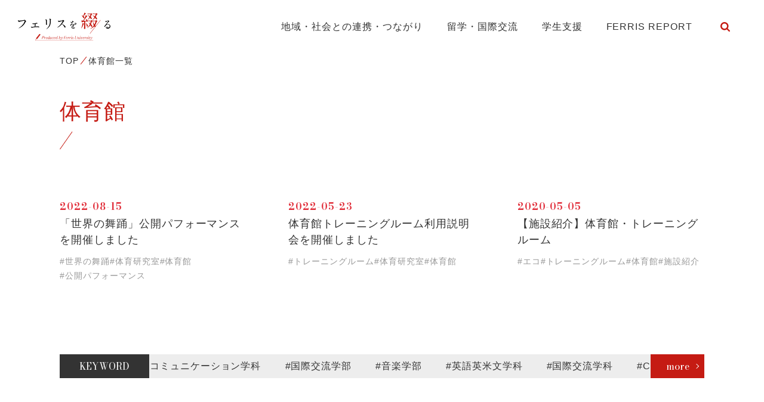

--- FILE ---
content_type: text/html; charset=UTF-8
request_url: https://magazine.ferris.ac.jp/tag/%E4%BD%93%E8%82%B2%E9%A4%A8/
body_size: 27289
content:
<!DOCTYPE html>
<html lang="ja">

  <head prefix="og: http://ogp.me/ns# fb: http://ogp.me/ns/fb# article: http://ogp.me/ns/article#">
    <meta charset="UTF-8">
    <meta name="viewport" content="width=device-width,initial-scale=1">
    <meta http-equiv="X-UA-Compatible" content="IE=edge">
    <meta name="format-detection" content="telephone=no">
    <meta name="google" content="nositelinkssearchbox">
    <link rel="shortcut icon" href="https://magazine.ferris.ac.jp/wp-content/themes/ferris/favicon.ico">
    <!-- Global site tag (gtag.js) - Google Analytics -->
    <script async src='https://www.googletagmanager.com/gtag/js?id=UA-214267071-1'></script>
    <script>
      window.dataLayer = window.dataLayer || [];
      function gtag(){dataLayer.push(arguments);}
      gtag('js', new Date());
    
      gtag('config', 'UA-214267071-1');
    </script>
    <title>体育館 - フェリスを綴る</title>

		<!-- All in One SEO 4.1.5.3 -->
		<meta name="robots" content="max-image-preview:large" />
		<link rel="canonical" href="https://magazine.ferris.ac.jp/tag/%E4%BD%93%E8%82%B2%E9%A4%A8/" />
		<script type="application/ld+json" class="aioseo-schema">
			{"@context":"https:\/\/schema.org","@graph":[{"@type":"WebSite","@id":"https:\/\/magazine.ferris.ac.jp\/#website","url":"https:\/\/magazine.ferris.ac.jp\/","name":"\u30d5\u30a7\u30ea\u30b9\u3092\u7db4\u308b","description":"\u30d5\u30a7\u30ea\u30b9\u306e\u5927\u5207\u306b\u3057\u3066\u3044\u308b\u3082\u306e\u3001\u30d5\u30a7\u30ea\u30b9\u3092\u53d7\u3051\u7d99\u3050\u4eba\u3001\u30d5\u30a7\u30ea\u30b9\u3067\u904e\u3054\u3059\u65e5\u3005\u3002\u305d\u3093\u306a\u201c\u30d5\u30a7\u30ea\u30b9\u3089\u3057\u3055\u201d\u3092\u7db4\u3063\u3066\u3086\u304f\u3001\u30aa\u30a6\u30f3\u30c9\u30e1\u30c7\u30a3\u30a2\u304c\u3067\u304d\u307e\u3057\u305f\u3002","inLanguage":"ja","publisher":{"@id":"https:\/\/magazine.ferris.ac.jp\/#organization"}},{"@type":"Organization","@id":"https:\/\/magazine.ferris.ac.jp\/#organization","name":"\u30d5\u30a7\u30ea\u30b9\u3092\u7db4\u308b","url":"https:\/\/magazine.ferris.ac.jp\/"},{"@type":"BreadcrumbList","@id":"https:\/\/magazine.ferris.ac.jp\/tag\/%E4%BD%93%E8%82%B2%E9%A4%A8\/#breadcrumblist","itemListElement":[{"@type":"ListItem","@id":"https:\/\/magazine.ferris.ac.jp\/#listItem","position":1,"item":{"@type":"WebPage","@id":"https:\/\/magazine.ferris.ac.jp\/","name":"\u30db\u30fc\u30e0","description":"\u30d5\u30a7\u30ea\u30b9\u306e\u5927\u5207\u306b\u3057\u3066\u3044\u308b\u3082\u306e\u3001\u30d5\u30a7\u30ea\u30b9\u3092\u53d7\u3051\u7d99\u3050\u4eba\u3001\u30d5\u30a7\u30ea\u30b9\u3067\u904e\u3054\u3059\u65e5\u3005\u3002\u305d\u3093\u306a\u201c\u30d5\u30a7\u30ea\u30b9\u3089\u3057\u3055\u201d\u3092\u7db4\u3063\u3066\u3086\u304f\u3001\u30aa\u30a6\u30f3\u30c9\u30e1\u30c7\u30a3\u30a2\u304c\u3067\u304d\u307e\u3057\u305f\u3002","url":"https:\/\/magazine.ferris.ac.jp\/"},"nextItem":"https:\/\/magazine.ferris.ac.jp\/tag\/%e4%bd%93%e8%82%b2%e9%a4%a8\/#listItem"},{"@type":"ListItem","@id":"https:\/\/magazine.ferris.ac.jp\/tag\/%e4%bd%93%e8%82%b2%e9%a4%a8\/#listItem","position":2,"item":{"@type":"WebPage","@id":"https:\/\/magazine.ferris.ac.jp\/tag\/%e4%bd%93%e8%82%b2%e9%a4%a8\/","name":"\u4f53\u80b2\u9928","url":"https:\/\/magazine.ferris.ac.jp\/tag\/%e4%bd%93%e8%82%b2%e9%a4%a8\/"},"previousItem":"https:\/\/magazine.ferris.ac.jp\/#listItem"}]},{"@type":"CollectionPage","@id":"https:\/\/magazine.ferris.ac.jp\/tag\/%E4%BD%93%E8%82%B2%E9%A4%A8\/#collectionpage","url":"https:\/\/magazine.ferris.ac.jp\/tag\/%E4%BD%93%E8%82%B2%E9%A4%A8\/","name":"\u4f53\u80b2\u9928 - \u30d5\u30a7\u30ea\u30b9\u3092\u7db4\u308b","inLanguage":"ja","isPartOf":{"@id":"https:\/\/magazine.ferris.ac.jp\/#website"},"breadcrumb":{"@id":"https:\/\/magazine.ferris.ac.jp\/tag\/%E4%BD%93%E8%82%B2%E9%A4%A8\/#breadcrumblist"}}]}
		</script>
		<!-- All in One SEO -->

<link rel='dns-prefetch' href='//cdnjs.cloudflare.com' />
<link rel='dns-prefetch' href='//fonts.googleapis.com' />
<link rel='dns-prefetch' href='//maxcdn.bootstrapcdn.com' />
<link rel="alternate" type="application/rss+xml" title="フェリスを綴る &raquo; 体育館 タグのフィード" href="https://magazine.ferris.ac.jp/tag/%e4%bd%93%e8%82%b2%e9%a4%a8/feed/" />
<link rel='stylesheet' id='wp-block-library-css'  href='https://magazine.ferris.ac.jp/wp-includes/css/dist/block-library/style.min.css?ver=6.0.11' type='text/css' media='all' />
<style id='global-styles-inline-css' type='text/css'>
body{--wp--preset--color--black: #000000;--wp--preset--color--cyan-bluish-gray: #abb8c3;--wp--preset--color--white: #ffffff;--wp--preset--color--pale-pink: #f78da7;--wp--preset--color--vivid-red: #cf2e2e;--wp--preset--color--luminous-vivid-orange: #ff6900;--wp--preset--color--luminous-vivid-amber: #fcb900;--wp--preset--color--light-green-cyan: #7bdcb5;--wp--preset--color--vivid-green-cyan: #00d084;--wp--preset--color--pale-cyan-blue: #8ed1fc;--wp--preset--color--vivid-cyan-blue: #0693e3;--wp--preset--color--vivid-purple: #9b51e0;--wp--preset--gradient--vivid-cyan-blue-to-vivid-purple: linear-gradient(135deg,rgba(6,147,227,1) 0%,rgb(155,81,224) 100%);--wp--preset--gradient--light-green-cyan-to-vivid-green-cyan: linear-gradient(135deg,rgb(122,220,180) 0%,rgb(0,208,130) 100%);--wp--preset--gradient--luminous-vivid-amber-to-luminous-vivid-orange: linear-gradient(135deg,rgba(252,185,0,1) 0%,rgba(255,105,0,1) 100%);--wp--preset--gradient--luminous-vivid-orange-to-vivid-red: linear-gradient(135deg,rgba(255,105,0,1) 0%,rgb(207,46,46) 100%);--wp--preset--gradient--very-light-gray-to-cyan-bluish-gray: linear-gradient(135deg,rgb(238,238,238) 0%,rgb(169,184,195) 100%);--wp--preset--gradient--cool-to-warm-spectrum: linear-gradient(135deg,rgb(74,234,220) 0%,rgb(151,120,209) 20%,rgb(207,42,186) 40%,rgb(238,44,130) 60%,rgb(251,105,98) 80%,rgb(254,248,76) 100%);--wp--preset--gradient--blush-light-purple: linear-gradient(135deg,rgb(255,206,236) 0%,rgb(152,150,240) 100%);--wp--preset--gradient--blush-bordeaux: linear-gradient(135deg,rgb(254,205,165) 0%,rgb(254,45,45) 50%,rgb(107,0,62) 100%);--wp--preset--gradient--luminous-dusk: linear-gradient(135deg,rgb(255,203,112) 0%,rgb(199,81,192) 50%,rgb(65,88,208) 100%);--wp--preset--gradient--pale-ocean: linear-gradient(135deg,rgb(255,245,203) 0%,rgb(182,227,212) 50%,rgb(51,167,181) 100%);--wp--preset--gradient--electric-grass: linear-gradient(135deg,rgb(202,248,128) 0%,rgb(113,206,126) 100%);--wp--preset--gradient--midnight: linear-gradient(135deg,rgb(2,3,129) 0%,rgb(40,116,252) 100%);--wp--preset--duotone--dark-grayscale: url('#wp-duotone-dark-grayscale');--wp--preset--duotone--grayscale: url('#wp-duotone-grayscale');--wp--preset--duotone--purple-yellow: url('#wp-duotone-purple-yellow');--wp--preset--duotone--blue-red: url('#wp-duotone-blue-red');--wp--preset--duotone--midnight: url('#wp-duotone-midnight');--wp--preset--duotone--magenta-yellow: url('#wp-duotone-magenta-yellow');--wp--preset--duotone--purple-green: url('#wp-duotone-purple-green');--wp--preset--duotone--blue-orange: url('#wp-duotone-blue-orange');--wp--preset--font-size--small: 13px;--wp--preset--font-size--medium: 20px;--wp--preset--font-size--large: 36px;--wp--preset--font-size--x-large: 42px;}.has-black-color{color: var(--wp--preset--color--black) !important;}.has-cyan-bluish-gray-color{color: var(--wp--preset--color--cyan-bluish-gray) !important;}.has-white-color{color: var(--wp--preset--color--white) !important;}.has-pale-pink-color{color: var(--wp--preset--color--pale-pink) !important;}.has-vivid-red-color{color: var(--wp--preset--color--vivid-red) !important;}.has-luminous-vivid-orange-color{color: var(--wp--preset--color--luminous-vivid-orange) !important;}.has-luminous-vivid-amber-color{color: var(--wp--preset--color--luminous-vivid-amber) !important;}.has-light-green-cyan-color{color: var(--wp--preset--color--light-green-cyan) !important;}.has-vivid-green-cyan-color{color: var(--wp--preset--color--vivid-green-cyan) !important;}.has-pale-cyan-blue-color{color: var(--wp--preset--color--pale-cyan-blue) !important;}.has-vivid-cyan-blue-color{color: var(--wp--preset--color--vivid-cyan-blue) !important;}.has-vivid-purple-color{color: var(--wp--preset--color--vivid-purple) !important;}.has-black-background-color{background-color: var(--wp--preset--color--black) !important;}.has-cyan-bluish-gray-background-color{background-color: var(--wp--preset--color--cyan-bluish-gray) !important;}.has-white-background-color{background-color: var(--wp--preset--color--white) !important;}.has-pale-pink-background-color{background-color: var(--wp--preset--color--pale-pink) !important;}.has-vivid-red-background-color{background-color: var(--wp--preset--color--vivid-red) !important;}.has-luminous-vivid-orange-background-color{background-color: var(--wp--preset--color--luminous-vivid-orange) !important;}.has-luminous-vivid-amber-background-color{background-color: var(--wp--preset--color--luminous-vivid-amber) !important;}.has-light-green-cyan-background-color{background-color: var(--wp--preset--color--light-green-cyan) !important;}.has-vivid-green-cyan-background-color{background-color: var(--wp--preset--color--vivid-green-cyan) !important;}.has-pale-cyan-blue-background-color{background-color: var(--wp--preset--color--pale-cyan-blue) !important;}.has-vivid-cyan-blue-background-color{background-color: var(--wp--preset--color--vivid-cyan-blue) !important;}.has-vivid-purple-background-color{background-color: var(--wp--preset--color--vivid-purple) !important;}.has-black-border-color{border-color: var(--wp--preset--color--black) !important;}.has-cyan-bluish-gray-border-color{border-color: var(--wp--preset--color--cyan-bluish-gray) !important;}.has-white-border-color{border-color: var(--wp--preset--color--white) !important;}.has-pale-pink-border-color{border-color: var(--wp--preset--color--pale-pink) !important;}.has-vivid-red-border-color{border-color: var(--wp--preset--color--vivid-red) !important;}.has-luminous-vivid-orange-border-color{border-color: var(--wp--preset--color--luminous-vivid-orange) !important;}.has-luminous-vivid-amber-border-color{border-color: var(--wp--preset--color--luminous-vivid-amber) !important;}.has-light-green-cyan-border-color{border-color: var(--wp--preset--color--light-green-cyan) !important;}.has-vivid-green-cyan-border-color{border-color: var(--wp--preset--color--vivid-green-cyan) !important;}.has-pale-cyan-blue-border-color{border-color: var(--wp--preset--color--pale-cyan-blue) !important;}.has-vivid-cyan-blue-border-color{border-color: var(--wp--preset--color--vivid-cyan-blue) !important;}.has-vivid-purple-border-color{border-color: var(--wp--preset--color--vivid-purple) !important;}.has-vivid-cyan-blue-to-vivid-purple-gradient-background{background: var(--wp--preset--gradient--vivid-cyan-blue-to-vivid-purple) !important;}.has-light-green-cyan-to-vivid-green-cyan-gradient-background{background: var(--wp--preset--gradient--light-green-cyan-to-vivid-green-cyan) !important;}.has-luminous-vivid-amber-to-luminous-vivid-orange-gradient-background{background: var(--wp--preset--gradient--luminous-vivid-amber-to-luminous-vivid-orange) !important;}.has-luminous-vivid-orange-to-vivid-red-gradient-background{background: var(--wp--preset--gradient--luminous-vivid-orange-to-vivid-red) !important;}.has-very-light-gray-to-cyan-bluish-gray-gradient-background{background: var(--wp--preset--gradient--very-light-gray-to-cyan-bluish-gray) !important;}.has-cool-to-warm-spectrum-gradient-background{background: var(--wp--preset--gradient--cool-to-warm-spectrum) !important;}.has-blush-light-purple-gradient-background{background: var(--wp--preset--gradient--blush-light-purple) !important;}.has-blush-bordeaux-gradient-background{background: var(--wp--preset--gradient--blush-bordeaux) !important;}.has-luminous-dusk-gradient-background{background: var(--wp--preset--gradient--luminous-dusk) !important;}.has-pale-ocean-gradient-background{background: var(--wp--preset--gradient--pale-ocean) !important;}.has-electric-grass-gradient-background{background: var(--wp--preset--gradient--electric-grass) !important;}.has-midnight-gradient-background{background: var(--wp--preset--gradient--midnight) !important;}.has-small-font-size{font-size: var(--wp--preset--font-size--small) !important;}.has-medium-font-size{font-size: var(--wp--preset--font-size--medium) !important;}.has-large-font-size{font-size: var(--wp--preset--font-size--large) !important;}.has-x-large-font-size{font-size: var(--wp--preset--font-size--x-large) !important;}
</style>
<link rel='stylesheet' id='wc-shortcodes-style-css'  href='https://magazine.ferris.ac.jp/wp-content/plugins/wc-shortcodes/public/assets/css/style.css?ver=3.46' type='text/css' media='all' />
<link rel='stylesheet' id='stylesheet-css'  href='https://magazine.ferris.ac.jp/wp-content/themes/ferris/style.css' type='text/css' media='all' />
<link rel='stylesheet' id='gfont-css'  href='//fonts.googleapis.com/css2?family=Noto+Serif+JP:wght@400;700&#038;display=swap' type='text/css' media='all' />
<link rel='stylesheet' id='gfont-Bodoni-css'  href='//fonts.googleapis.com/css2?family=Bodoni+Moda:ital,wght@0,400;0,700;1,400;1,700&#038;display=swap' type='text/css' media='all' />
<link rel='stylesheet' id='fa-css'  href='https://maxcdn.bootstrapcdn.com/font-awesome/4.7.0/css/font-awesome.min.css' type='text/css' media='all' />
<link rel='stylesheet' id='libcss-css'  href='https://magazine.ferris.ac.jp/wp-content/themes/ferris/js/lib.min.css' type='text/css' media='all' />
<link rel='stylesheet' id='stylecss-css'  href='https://magazine.ferris.ac.jp/wp-content/themes/ferris/css/style.css' type='text/css' media='all' />
<link rel='stylesheet' id='wordpresscanvas-font-awesome-css'  href='https://magazine.ferris.ac.jp/wp-content/plugins/wc-shortcodes/public/assets/css/font-awesome.min.css?ver=4.7.0' type='text/css' media='all' />
<link rel="icon" href="https://magazine.ferris.ac.jp/wp-content/uploads/cropped-icon-32x32.png" sizes="32x32" />
<link rel="icon" href="https://magazine.ferris.ac.jp/wp-content/uploads/cropped-icon-192x192.png" sizes="192x192" />
<link rel="apple-touch-icon" href="https://magazine.ferris.ac.jp/wp-content/uploads/cropped-icon-180x180.png" />
<meta name="msapplication-TileImage" content="https://magazine.ferris.ac.jp/wp-content/uploads/cropped-icon-270x270.png" />
    <script>console.log();</script>
  </head>

  <body >

    <header class="header">

      <!-- PC -->
      <div class="d-md-block d-none">
        <div class="header__container">
          <p class="header__logo"><a href="https://magazine.ferris.ac.jp/"><img src="https://magazine.ferris.ac.jp/wp-content/themes/ferris/img/logo.svg" alt="フェリスを綴る"></a></p>
          <nav class="gnav">
            <ul class="gnav__list">
              <li class="gnav__item"><a  href="https://magazine.ferris.ac.jp/cooperation/">地域・社会との連携・つながり</a></li>
              <li class="gnav__item"><a  href="https://magazine.ferris.ac.jp/study-abroad/">留学・国際交流</a></li>
              <li class="gnav__item"><a  href="https://magazine.ferris.ac.jp/support/">学生支援</a></li>
              <li class="gnav__item"><a  href="https://magazine.ferris.ac.jp/ferrisreport/">FERRIS REPORT</a></li>
              <li class="gnav__item">
                <form id="form" class="search-container" action="https://magazine.ferris.ac.jp/" method="get">
  <input id="search-box" name="s" type="text" class="search-box">
  <label for="search-box"><span class="glyphicon glyphicon-search search-icon"></span></label>
  <input type="submit" id="search-submit" class="search-submit">
  <input type="hidden" value="post" name="post_type">
</form>
              </li>
            </ul>
          </nav>
        </div>
      </div>

      <!-- SP -->
      <div class="d-block d-md-none">
        <p class="header__logo"><a href="https://magazine.ferris.ac.jp/"><img src="https://magazine.ferris.ac.jp/wp-content/themes/ferris/img/logo_sp.svg" alt="フェリスを綴る"></a></p>
        <div id="js-gnavSp-btn" class="gnav-sp__menu">
          <span></span>
          <span></span>
          <span></span>
        </div>
        
        <nav id="js-gnavSp" class="gnav-sp">
          <p class="gnav-sp__logo"><a href="https://magazine.ferris.ac.jp/"><img src="https://magazine.ferris.ac.jp/wp-content/themes/ferris/img/logo_sp_white.svg" alt="フェリスを綴る"></a></p>
          <ul class="gnav-sp__list">
            <li class="gnav-sp__item"><a href="https://magazine.ferris.ac.jp/cooperation/">地域・社会との連携・つながり</a></li>
            <li class="gnav-sp__item"><a href="https://magazine.ferris.ac.jp/study-abroad/">留学・国際交流</a></li>
            <li class="gnav-sp__item"><a href="https://magazine.ferris.ac.jp/support/">学生支援</a></li>
            <li class="gnav-sp__item"><a href="https://magazine.ferris.ac.jp/ferrisreport/">FERRIS REPORT</a></li>
          </ul>
        </nav>
      </div>

    </header>

<main class="main">

  <nav class="breadcrumb"><div class="contents-inner"><ul class="breadcrumb__list"><li class="breadcrumb__item"><a href="https://magazine.ferris.ac.jp"><span>TOP</span></a></li><li class="breadcrumb__item"><span>体育館一覧</span></li></ul></div></nav>
  <div class="contents-inner">
  
    <h1 class="archive__ttl">体育館</h1>

        <ul class="news-list">
            <li class="news-list__item">
        <a class="news-list__link" href="https://magazine.ferris.ac.jp/20220815/16203/">
                      <figure class="news-list__img" style="background-image:url(https://magazine.ferris.ac.jp/wp-content/uploads/図1-1-626x470.png)"></figure>
                    <p class="news-list__date">2022-08-15</p>
          <p class="news-list__ttl">「世界の舞踊」公開パフォーマンスを開催しました</p>
        </a>
        <ul class="news-list__tags"><li><object><a href="https://magazine.ferris.ac.jp/tag/%e4%b8%96%e7%95%8c%e3%81%ae%e8%88%9e%e8%b8%8a/">#世界の舞踊</a></object></li><li><object><a href="https://magazine.ferris.ac.jp/tag/%e4%bd%93%e8%82%b2%e7%a0%94%e7%a9%b6%e5%ae%a4/">#体育研究室</a></object></li><li><object><a href="https://magazine.ferris.ac.jp/tag/%e4%bd%93%e8%82%b2%e9%a4%a8/">#体育館</a></object></li><li><object><a href="https://magazine.ferris.ac.jp/tag/%e5%85%ac%e9%96%8b%e3%83%91%e3%83%95%e3%82%a9%e3%83%bc%e3%83%9e%e3%83%b3%e3%82%b9/">#公開パフォーマンス</a></object></li></ul>      </li>
            <li class="news-list__item">
        <a class="news-list__link" href="https://magazine.ferris.ac.jp/20220523/11836/">
                      <figure class="news-list__img" style="background-image:url(https://magazine.ferris.ac.jp/wp-content/uploads/モザイク加工ありトレーニングルーム利用説明会写真.jpeg)"></figure>
                    <p class="news-list__date">2022-05-23</p>
          <p class="news-list__ttl">体育館トレーニングルーム利用説明会を開催しました</p>
        </a>
        <ul class="news-list__tags"><li><object><a href="https://magazine.ferris.ac.jp/tag/%e3%83%88%e3%83%ac%e3%83%bc%e3%83%8b%e3%83%b3%e3%82%b0%e3%83%ab%e3%83%bc%e3%83%a0/">#トレーニングルーム</a></object></li><li><object><a href="https://magazine.ferris.ac.jp/tag/%e4%bd%93%e8%82%b2%e7%a0%94%e7%a9%b6%e5%ae%a4/">#体育研究室</a></object></li><li><object><a href="https://magazine.ferris.ac.jp/tag/%e4%bd%93%e8%82%b2%e9%a4%a8/">#体育館</a></object></li></ul>      </li>
            <li class="news-list__item">
        <a class="news-list__link" href="https://magazine.ferris.ac.jp/20200505/6580/">
                      <figure class="news-list__img" style="background-image:url(https://magazine.ferris.ac.jp/wp-content/uploads/20-81_0501_01-626x429.jpg)"></figure>
                    <p class="news-list__date">2020-05-05</p>
          <p class="news-list__ttl">【施設紹介】体育館・トレーニングルーム</p>
        </a>
        <ul class="news-list__tags"><li><object><a href="https://magazine.ferris.ac.jp/tag/%e3%82%a8%e3%82%b3/">#エコ</a></object></li><li><object><a href="https://magazine.ferris.ac.jp/tag/%e3%83%88%e3%83%ac%e3%83%bc%e3%83%8b%e3%83%b3%e3%82%b0%e3%83%ab%e3%83%bc%e3%83%a0/">#トレーニングルーム</a></object></li><li><object><a href="https://magazine.ferris.ac.jp/tag/%e4%bd%93%e8%82%b2%e9%a4%a8/">#体育館</a></object></li><li><object><a href="https://magazine.ferris.ac.jp/tag/%e6%96%bd%e8%a8%ad%e7%b4%b9%e4%bb%8b/">#施設紹介</a></object></li></ul>      </li>
          </ul>
    
  </div>

  <div class="mt-md-90 mt-80">
      </div>

  <section class="archive__keyword mt-md-120 mt-90 mb-60">
    <div class="keyword">
	<div class="contents-inner">
		<div class="keyword__container">
			<h2 class="keyword__ttl">KEYWORD</h2>
			<div class="keyword__loop tagloop js-tagloop">
				 <ul class="keyword__list"> <li><a href="https://magazine.ferris.ac.jp/tag/%e6%96%87%e5%ad%a6%e9%83%a8/">#文学部</a></li><li><a href="https://magazine.ferris.ac.jp/tag/communication/">#コミュニケーション学科</a></li><li><a href="https://magazine.ferris.ac.jp/tag/%e5%9b%bd%e9%9a%9b%e4%ba%a4%e6%b5%81%e5%ad%a6%e9%83%a8/">#国際交流学部</a></li><li><a href="https://magazine.ferris.ac.jp/tag/%e9%9f%b3%e6%a5%bd%e5%ad%a6%e9%83%a8/">#音楽学部</a></li><li><a href="https://magazine.ferris.ac.jp/tag/english-literature/">#英語英米文学科</a></li><li><a href="https://magazine.ferris.ac.jp/tag/international-exchange/">#国際交流学科</a></li><li><a href="https://magazine.ferris.ac.jp/tag/cla/">#CLA</a></li><li><a href="https://magazine.ferris.ac.jp/tag/%e3%83%97%e3%83%ad%e3%82%b8%e3%82%a7%e3%82%af%e3%83%88%e6%bc%94%e7%bf%92/">#プロジェクト演習</a></li><li><a href="https://magazine.ferris.ac.jp/tag/%e3%82%aa%e3%83%b3%e3%83%a9%e3%82%a4%e3%83%b3/">#オンライン</a></li><li><a href="https://magazine.ferris.ac.jp/tag/%e3%83%9c%e3%83%a9%e3%83%b3%e3%83%86%e3%82%a3%e3%82%a2%e3%82%bb%e3%83%b3%e3%82%bf%e3%83%bc/">#ボランティアセンター</a></li><li><a href="https://magazine.ferris.ac.jp/tag/sdgs/">#SDGs</a></li><li><a href="https://magazine.ferris.ac.jp/tag/%e7%95%99%e5%ad%a6/">#留学</a></li><li><a href="https://magazine.ferris.ac.jp/tag/japanese-literature/">#日本語日本文学科</a></li><li><a href="https://magazine.ferris.ac.jp/tag/%e7%95%99%e5%ad%a6%e4%bd%93%e9%a8%93%e8%ab%87/">#留学体験談</a></li><li><a href="https://magazine.ferris.ac.jp/tag/%e3%82%ad%e3%83%aa%e3%82%b9%e3%83%88%e6%95%99/">#キリスト教</a></li><li><a href="https://magazine.ferris.ac.jp/tag/concert/">#コンサート</a></li><li><a href="https://magazine.ferris.ac.jp/tag/%e3%82%a8%e3%82%b3%e3%82%ad%e3%83%a3%e3%83%b3%e3%83%91%e3%82%b9%e7%a0%94%e7%a9%b6%e4%bc%9a/">#エコキャンパス研究会</a></li><li><a href="https://magazine.ferris.ac.jp/tag/%e9%96%8b%e5%82%ac%e5%a0%b1%e5%91%8a/">#開催報告</a></li><li><a href="https://magazine.ferris.ac.jp/tag/%e5%ae%97%e6%95%99%e3%82%bb%e3%83%b3%e3%82%bf%e3%83%bc/">#宗教センター</a></li><li><a href="https://magazine.ferris.ac.jp/tag/%e5%9b%bd%e9%9a%9b%e4%ba%a4%e6%b5%81/">#国際交流</a></li> </ul> 			</div>
			<a href="https://magazine.ferris.ac.jp/tag-list/" class="keyword__more">more</a>
		</div>
	</div>
</div>
  </section>
</main>
 

    <div class="pagetop"><a href="#" class="scroll">scroll to top</a></div>
    <footer class="ft">
      <div class="ft__logo"><img src="https://magazine.ferris.ac.jp/wp-content/themes/ferris/img/logo.svg" alt="フェリスを綴る"></div>
      <div class="ft__top">
        <div class="ft__inner ft__top_inner">
          <p class="ft__link"><a href="https://magazine.ferris.ac.jp/privacy/">プライバシーポリシー</a></p>
          <div class="ft__sns">
            <p class="ft__sns_ttl">Follow Us</p>
            <ul class="ft__sns_list">
              <li class="ft__sns_item"><a href="//twitter.com/ferrisuniv" target="_blank" rel="noopener"><img src="https://magazine.ferris.ac.jp/wp-content/themes/ferris/img/sns_twitter.svg" alt="Twitter"></a></li>
              <li class="ft__sns_item"><a href="//www.facebook.com/FerrisUniversity" target="_blank" rel="noopener"><img src="https://magazine.ferris.ac.jp/wp-content/themes/ferris/img/sns_facebook.svg" alt="Facebook"></a></li>
              <li class="ft__sns_item"><a href="https://www.instagram.com/ferrisuniv/" target="_blank" rel="noopener"><img src="https://magazine.ferris.ac.jp/wp-content/themes/ferris/img/sns_instagram.svg" alt="Instagram"></a></li>
            </ul>
          </div>
          <p class="ft__ferris"><a href="//www.ferris.ac.jp/" target="_blank" rel="noopener"><img src="https://magazine.ferris.ac.jp/wp-content/themes/ferris/img/logo_ferris.svg" alt="フェリス女学院大学"></a></p>
        </div>
      </div>
      <div class="ft__bottom">
        <div class="ft__inner">
          <small class="ft__copy">© 2021 Ferris University.</small>
        </div>
      </div>
    </footer>

    <script  src='https://magazine.ferris.ac.jp/wp-content/themes/ferris/js/jquery.min.js?ver=6.0.11' id='jquery-js'></script>
<script  src='https://magazine.ferris.ac.jp/wp-includes/js/imagesloaded.min.js?ver=4.1.4' id='imagesloaded-js'></script>
<script  src='https://magazine.ferris.ac.jp/wp-includes/js/masonry.min.js?ver=4.2.2' id='masonry-js'></script>
<script  src='https://magazine.ferris.ac.jp/wp-includes/js/jquery/jquery.masonry.min.js?ver=3.1.2b' id='jquery-masonry-js'></script>
<script type='text/javascript' id='wc-shortcodes-rsvp-js-extra'>
/* <![CDATA[ */
var WCShortcodes = {"ajaxurl":"https:\/\/magazine.ferris.ac.jp\/wp-admin\/admin-ajax.php"};
/* ]]> */
</script>
<script  src='https://magazine.ferris.ac.jp/wp-content/plugins/wc-shortcodes/public/assets/js/rsvp.js?ver=3.46' id='wc-shortcodes-rsvp-js'></script>
<script  src='https://magazine.ferris.ac.jp/wp-content/themes/ferris/js/bootstrap.bundle.min.js?ver=6.0.11' id='bootstrapjs-js'></script>
<script  src='https://magazine.ferris.ac.jp/wp-content/themes/ferris/js/lib.min.js?ver=6.0.11' id='libjs-js'></script>
<script  src='//cdnjs.cloudflare.com/ajax/libs/gsap/latest/TweenMax.min.js?ver=6.0.11' id='TweenMax-js'></script>
<script  src='https://magazine.ferris.ac.jp/wp-content/themes/ferris/js/lib/jquery.pause.min.js?ver=6.0.11' id='pause-js'></script>
<script  src='https://magazine.ferris.ac.jp/wp-content/themes/ferris/js/common.js?ver=6.0.11' id='js-common-js'></script>

    <!-- User Insight PCDF Code Start : -->
    <script type="text/javascript">
    var _uic = _uic ||{}; var _uih = _uih ||{};_uih['id'] = 56320;
    _uih['lg_id'] = '';
    _uih['fb_id'] = '';
    _uih['tw_id'] = '';
    _uih['uigr_1'] = ''; _uih['uigr_2'] = ''; _uih['uigr_3'] = ''; _uih['uigr_4'] = ''; _uih['uigr_5'] = '';
    _uih['uigr_6'] = ''; _uih['uigr_7'] = ''; _uih['uigr_8'] = ''; _uih['uigr_9'] = ''; _uih['uigr_10'] = '';
    _uic['security_type'] = 1;
    /* DO NOT ALTER BELOW THIS LINE */
    (function() {
    var bi = document.createElement('script');bi.type = 'text/javascript'; bi.async = true;
    bi.src = '//cs.nakanohito.jp/b3/bi.js';
    var s = document.getElementsByTagName('script')[0];s.parentNode.insertBefore(bi, s);
    })();
    </script>
    <!-- User Insight PCDF Code End : -->
  </body>

</html>
